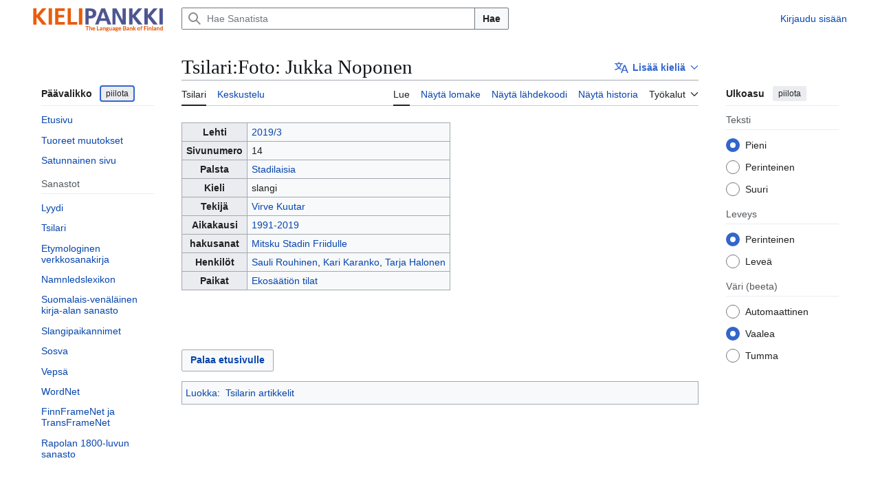

--- FILE ---
content_type: text/html; charset=UTF-8
request_url: https://sanat.csc.fi/wiki/Tsilari:Foto:_Jukka_Noponen
body_size: 40193
content:
<!DOCTYPE html>
<html class="client-nojs vector-feature-language-in-header-enabled vector-feature-language-in-main-page-header-disabled vector-feature-page-tools-pinned-disabled vector-feature-toc-pinned-clientpref-1 vector-feature-main-menu-pinned-disabled vector-feature-limited-width-clientpref-1 vector-feature-limited-width-content-enabled vector-feature-custom-font-size-clientpref-0 vector-feature-appearance-pinned-clientpref-1 vector-feature-night-mode-enabled skin-theme-clientpref-day vector-sticky-header-enabled vector-toc-not-available" lang="fi" dir="ltr">
<head>
<meta charset="UTF-8">
<title>Tsilari:Foto: Jukka Noponen – Sanat</title>
<script>(function(){var className="client-js vector-feature-language-in-header-enabled vector-feature-language-in-main-page-header-disabled vector-feature-page-tools-pinned-disabled vector-feature-toc-pinned-clientpref-1 vector-feature-main-menu-pinned-disabled vector-feature-limited-width-clientpref-1 vector-feature-limited-width-content-enabled vector-feature-custom-font-size-clientpref-0 vector-feature-appearance-pinned-clientpref-1 vector-feature-night-mode-enabled skin-theme-clientpref-day vector-sticky-header-enabled vector-toc-not-available";var cookie=document.cookie.match(/(?:^|; )sanatdbmwclientpreferences=([^;]+)/);if(cookie){cookie[1].split('%2C').forEach(function(pref){className=className.replace(new RegExp('(^| )'+pref.replace(/-clientpref-\w+$|[^\w-]+/g,'')+'-clientpref-\\w+( |$)'),'$1'+pref+'$2');});}document.documentElement.className=className;}());RLCONF={"wgBreakFrames":false,"wgSeparatorTransformTable":[",\t."," \t,"],"wgDigitTransformTable":["",""],"wgDefaultDateFormat":"fi normal","wgMonthNames":["","tammikuu","helmikuu","maaliskuu","huhtikuu","toukokuu","kesäkuu","heinäkuu","elokuu","syyskuu","lokakuu","marraskuu","joulukuu"],"wgRequestId":"aWwHkEtE11K7OyxCKZ3UtgAAAwc","wgCanonicalNamespace":"Tsilari","wgCanonicalSpecialPageName":false,"wgNamespaceNumber":1226,"wgPageName":"Tsilari:Foto:_Jukka_Noponen","wgTitle":"Foto: Jukka Noponen","wgCurRevisionId":1980508,"wgRevisionId":1980508,"wgArticleId":1142145,"wgIsArticle":true,"wgIsRedirect":false,"wgAction":"view","wgUserName":null,"wgUserGroups":["*"],"wgCategories":["Tsilarin artikkelit"],"wgPageViewLanguage":"fi","wgPageContentLanguage":"fi","wgPageContentModel":"wikitext","wgRelevantPageName":"Tsilari:Foto:_Jukka_Noponen","wgRelevantArticleId":1142145,"wgIsProbablyEditable":false,"wgRelevantPageIsProbablyEditable":false,"wgRestrictionEdit":[],"wgRestrictionMove":[],"wgPageFormsTargetName":null,"wgPageFormsAutocompleteValues":[],"wgPageFormsAutocompleteOnAllChars":false,"wgPageFormsFieldProperties":[],"wgPageFormsCargoFields":[],"wgPageFormsDependentFields":[],"wgPageFormsCalendarValues":[],"wgPageFormsCalendarParams":[],"wgPageFormsCalendarHTML":null,"wgPageFormsGridValues":[],"wgPageFormsGridParams":[],"wgPageFormsContLangYes":null,"wgPageFormsContLangNo":null,"wgPageFormsContLangMonths":[],"wgPageFormsHeightForMinimizingInstances":800,"wgPageFormsDelayReload":false,"wgPageFormsShowOnSelect":[],"wgPageFormsScriptPath":"/w/extensions/PageForms","edgValues":[],"wgPageFormsEDSettings":null,"wgAmericanDates":false,"VEForAllToolbarNormal":[{"header":"visualeditor-toolbar-paragraph-format","title":"visualeditor-toolbar-format-tooltip","type":"menu","include":{"group":"format"},"promote":["paragraph"],"demote":["preformatted","blockquote"]},{"header":"visualeditor-toolbar-text-style","title":"visualeditor-toolbar-style-tooltip","include":["bold","italic","moreTextStyle"]},{"include":["link"]},{"header":"visualeditor-toolbar-structure","title":"visualeditor-toolbar-structure","type":"list","icon":"listBullet","include":{"group":"structure"},"demote":["outdent","indent"]},{"header":"visualeditor-toolbar-insert","title":"visualeditor-toolbar-insert","type":"list","icon":"add","label":"","include":["insertTable","specialCharacter","warningblock","preformatted","infoblock","ideablock","dontblock","pinblock"]}],"VEForAllToolbarWide":[{"header":"visualeditor-toolbar-paragraph-format","title":"visualeditor-toolbar-format-tooltip","type":"menu","include":{"group":"format"},"promote":["paragraph"],"demote":["preformatted","blockquote"]},{"header":"visualeditor-toolbar-text-style","title":"visualeditor-toolbar-style-tooltip","include":["bold","italic","moreTextStyle"]},{"include":["link"]},{"header":"visualeditor-toolbar-structure","title":"visualeditor-toolbar-structure","type":"list","icon":"listBullet","include":{"group":"structure"},"demote":["outdent","indent"]},{"header":"visualeditor-toolbar-insert","title":"visualeditor-toolbar-insert","type":"list","icon":"add","label":"","include":["media","insertTable","specialCharacter","warningblock","preformatted","infoblock","ideablock","dontblock","pinblock"]}],"wgULSAcceptLanguageList":[],"wgVisualEditor":{"pageLanguageCode":"fi","pageLanguageDir":"ltr","pageVariantFallbacks":"fi"},"wgULSPosition":"interlanguage","wgULSisCompactLinksEnabled":false,"wgVector2022LanguageInHeader":true,"wgULSisLanguageSelectorEmpty":false,"wgEditSubmitButtonLabelPublish":false};
RLSTATE={"site.styles":"ready","user.styles":"ready","user":"ready","user.options":"loading","skins.vector.search.codex.styles":"ready","skins.vector.styles":"ready","skins.vector.icons":"ready","mediawiki.ui.button":"ready","ext.uls.interlanguage":"ready","ext.visualEditor.desktopArticleTarget.noscript":"ready","ext.lud.styles":"ready"};RLPAGEMODULES=["oojs-ui.styles.icons-movement","ext.smw.styles","site","mediawiki.page.ready","skins.vector.js","ext.veforall.core.desktop","ext.uls.interface","ext.visualEditor.desktopArticleTarget.init","ext.visualEditor.targetLoader","ext.smw.purge"];</script>
<script>(RLQ=window.RLQ||[]).push(function(){mw.loader.impl(function(){return["user.options@12s5i",function($,jQuery,require,module){mw.user.tokens.set({"patrolToken":"+\\","watchToken":"+\\","csrfToken":"+\\"});
}];});});</script>
<link rel="stylesheet" href="/w/load.php?lang=fi&amp;modules=ext.lud.styles%7Cext.uls.interlanguage%7Cext.visualEditor.desktopArticleTarget.noscript%7Cmediawiki.ui.button%7Cskins.vector.icons%2Cstyles%7Cskins.vector.search.codex.styles&amp;only=styles&amp;skin=vector-2022">
<script async="" src="/w/load.php?lang=fi&amp;modules=startup&amp;only=scripts&amp;raw=1&amp;skin=vector-2022"></script>
<meta name="ResourceLoaderDynamicStyles" content="">
<link rel="stylesheet" href="/w/load.php?lang=fi&amp;modules=site.styles&amp;only=styles&amp;skin=vector-2022">
<meta name="generator" content="MediaWiki 1.44.3">
<meta name="robots" content="max-image-preview:standard">
<meta name="format-detection" content="telephone=no">
<meta name="viewport" content="width=device-width, initial-scale=1.0, user-scalable=yes, minimum-scale=0.25, maximum-scale=5.0">
<link rel="alternate" type="application/rdf+xml" title="Tsilari:Foto: Jukka Noponen" href="/w/index.php?title=Toiminnot:RDF-vienti&amp;xmlmime=rdf">
<link rel="search" type="application/opensearchdescription+xml" href="/w/rest.php/v1/search" title="Sanat (fi)">
<link rel="EditURI" type="application/rsd+xml" href="https://sanat.csc.fi/w/api.php?action=rsd">
<link rel="alternate" type="application/atom+xml" title="Sanat-Atom-syöte" href="/w/index.php?title=Toiminnot:Tuoreet_muutokset&amp;feed=atom">
</head>
<body class="skin--responsive skin-vector skin-vector-search-vue mediawiki ltr sitedir-ltr mw-hide-empty-elt ns-1226 ns-subject page-Tsilari_Foto_Jukka_Noponen rootpage-Tsilari_Foto_Jukka_Noponen skin-vector-2022 action-view"><a class="mw-jump-link" href="#bodyContent">Siirry sisältöön</a>
<div class="vector-header-container">
	<header class="vector-header mw-header vector-feature-custom-font-size-clientpref--excluded">
		<div class="vector-header-start">
			<nav class="vector-main-menu-landmark" aria-label="Sivusto">
				
<div id="vector-main-menu-dropdown" class="vector-dropdown vector-main-menu-dropdown vector-button-flush-left vector-button-flush-right"  title="Päävalikko" >
	<input type="checkbox" id="vector-main-menu-dropdown-checkbox" role="button" aria-haspopup="true" data-event-name="ui.dropdown-vector-main-menu-dropdown" class="vector-dropdown-checkbox "  aria-label="Päävalikko"  >
	<label id="vector-main-menu-dropdown-label" for="vector-main-menu-dropdown-checkbox" class="vector-dropdown-label cdx-button cdx-button--fake-button cdx-button--fake-button--enabled cdx-button--weight-quiet cdx-button--icon-only " aria-hidden="true"  ><span class="vector-icon mw-ui-icon-menu mw-ui-icon-wikimedia-menu"></span>

<span class="vector-dropdown-label-text">Päävalikko</span>
	</label>
	<div class="vector-dropdown-content">


				<div id="vector-main-menu-unpinned-container" class="vector-unpinned-container">
		
<div id="vector-main-menu" class="vector-main-menu vector-pinnable-element">
	<div
	class="vector-pinnable-header vector-main-menu-pinnable-header vector-pinnable-header-unpinned"
	data-feature-name="main-menu-pinned"
	data-pinnable-element-id="vector-main-menu"
	data-pinned-container-id="vector-main-menu-pinned-container"
	data-unpinned-container-id="vector-main-menu-unpinned-container"
>
	<div class="vector-pinnable-header-label">Päävalikko</div>
	<button class="vector-pinnable-header-toggle-button vector-pinnable-header-pin-button" data-event-name="pinnable-header.vector-main-menu.pin">siirrä sivupalkkiin</button>
	<button class="vector-pinnable-header-toggle-button vector-pinnable-header-unpin-button" data-event-name="pinnable-header.vector-main-menu.unpin">piilota</button>
</div>

	
<div id="p-navigation" class="vector-menu mw-portlet mw-portlet-navigation"  >
	<div class="vector-menu-heading">
		Valikko
	</div>
	<div class="vector-menu-content">
		
		<ul class="vector-menu-content-list">
			
			<li id="n-mainpage-description" class="mw-list-item"><a href="/" title="Siirry etusivulle [z]" accesskey="z"><span>Etusivu</span></a></li><li id="n-recentchanges" class="mw-list-item"><a href="/wiki/Toiminnot:Tuoreet_muutokset" title="Luettelo tuoreista muutoksista [r]" accesskey="r"><span>Tuoreet muutokset</span></a></li><li id="n-randompage" class="mw-list-item"><a href="/wiki/Toiminnot:Satunnainen_sivu" title="Avaa satunnainen sivu [x]" accesskey="x"><span>Satunnainen sivu</span></a></li>
		</ul>
		
	</div>
</div>

	
	
<div id="p-Sanastot" class="vector-menu mw-portlet mw-portlet-Sanastot"  >
	<div class="vector-menu-heading">
		Sanastot
	</div>
	<div class="vector-menu-content">
		
		<ul class="vector-menu-content-list">
			
			<li id="n-sanat-sidebar-lud" class="mw-list-item"><a href="/wiki/L%C3%BC%C3%BCdi"><span>Lyydi</span></a></li><li id="n-sanat-sidebar-tsilari" class="mw-list-item"><a href="/wiki/Tsilari"><span>Tsilari</span></a></li><li id="n-sanat-sidebar-etymologia" class="mw-list-item"><a href="/wiki/Etymologiawiki"><span>Etymologinen verkkosanakirja</span></a></li><li id="n-sanat-sidebar-namnledslexikon" class="mw-list-item"><a href="/wiki/Namnledslexikon"><span>Namnledslexikon</span></a></li><li id="n-sanat-sidebar-kirjasanasto" class="mw-list-item"><a href="/wiki/Suomalais-ven%C3%A4l%C3%A4inen_kirja-alan_sanasto"><span>Suomalais-venäläinen kirja-alan sanasto</span></a></li><li id="n-sanat-sidebar-slangipaikannimet" class="mw-list-item"><a href="/wiki/Slangipaikannimet"><span>Slangipaikannimet</span></a></li><li id="n-sanat-sidebar-sosva" class="mw-list-item"><a href="/wiki/Sosva"><span>Sosva</span></a></li><li id="n-sanat-sidebar-vepsä" class="mw-list-item"><a href="/wiki/Veps%C3%A4"><span>Vepsä</span></a></li><li id="n-sanat-sidebar-wordnet" class="mw-list-item"><a href="/wiki/Toiminnot:WordNet"><span>WordNet</span></a></li><li id="n-sanat-sidebar-finnframenet" class="mw-list-item"><a href="/wiki/FinnFrameNet"><span>FinnFrameNet ja TransFrameNet</span></a></li><li id="n-sanat-sidebar-rapola" class="mw-list-item"><a href="/wiki/Rapolan_1800-sanasto"><span>Rapolan 1800-luvun sanasto</span></a></li>
		</ul>
		
	</div>
</div>

</div>

				</div>

	</div>
</div>

		</nav>
			
<a href="/" class="mw-logo">
	<span class="mw-logo-container skin-invert">
		<img class="mw-logo-wordmark" alt="Sanat" src="/KIELIPANKKI_logotxt_SU_EN.png" style="width: 12.25em; height: 2.375em;">
	</span>
</a>

		</div>
		<div class="vector-header-end">
			
<div id="p-search" role="search" class="vector-search-box-vue  vector-search-box-collapses vector-search-box-show-thumbnail vector-search-box-auto-expand-width vector-search-box">
	<a href="/wiki/Toiminnot:Haku" class="cdx-button cdx-button--fake-button cdx-button--fake-button--enabled cdx-button--weight-quiet cdx-button--icon-only search-toggle" title="Hae Sanatista [f]" accesskey="f"><span class="vector-icon mw-ui-icon-search mw-ui-icon-wikimedia-search"></span>

<span>Haku</span>
	</a>
	<div class="vector-typeahead-search-container">
		<div class="cdx-typeahead-search cdx-typeahead-search--show-thumbnail cdx-typeahead-search--auto-expand-width">
			<form action="/w/index.php" id="searchform" class="cdx-search-input cdx-search-input--has-end-button">
				<div id="simpleSearch" class="cdx-search-input__input-wrapper"  data-search-loc="header-moved">
					<div class="cdx-text-input cdx-text-input--has-start-icon">
						<input
							class="cdx-text-input__input"
							 type="search" name="search" placeholder="Hae Sanatista" aria-label="Hae Sanatista" autocapitalize="sentences" spellcheck="false" title="Hae Sanatista [f]" accesskey="f" id="searchInput"
							>
						<span class="cdx-text-input__icon cdx-text-input__start-icon"></span>
					</div>
					<input type="hidden" name="title" value="Toiminnot:Haku">
				</div>
				<button class="cdx-button cdx-search-input__end-button">Hae</button>
			</form>
		</div>
	</div>
</div>

			<nav class="vector-user-links vector-user-links-wide" aria-label="Henkilökohtaiset työkalut">
	<div class="vector-user-links-main">
	
<div id="p-vector-user-menu-preferences" class="vector-menu mw-portlet emptyPortlet"  >
	<div class="vector-menu-content">
		
		<ul class="vector-menu-content-list">
			
			
		</ul>
		
	</div>
</div>

	
<div id="p-vector-user-menu-userpage" class="vector-menu mw-portlet emptyPortlet"  >
	<div class="vector-menu-content">
		
		<ul class="vector-menu-content-list">
			
			
		</ul>
		
	</div>
</div>

	<nav class="vector-appearance-landmark" aria-label="Ulkoasu">
		
<div id="vector-appearance-dropdown" class="vector-dropdown "  title="Muuta sivun kirjainkokoa, leveyttä ja väriä" >
	<input type="checkbox" id="vector-appearance-dropdown-checkbox" role="button" aria-haspopup="true" data-event-name="ui.dropdown-vector-appearance-dropdown" class="vector-dropdown-checkbox "  aria-label="Ulkoasu"  >
	<label id="vector-appearance-dropdown-label" for="vector-appearance-dropdown-checkbox" class="vector-dropdown-label cdx-button cdx-button--fake-button cdx-button--fake-button--enabled cdx-button--weight-quiet cdx-button--icon-only " aria-hidden="true"  ><span class="vector-icon mw-ui-icon-appearance mw-ui-icon-wikimedia-appearance"></span>

<span class="vector-dropdown-label-text">Ulkoasu</span>
	</label>
	<div class="vector-dropdown-content">


			<div id="vector-appearance-unpinned-container" class="vector-unpinned-container">
				
			</div>
		
	</div>
</div>

	</nav>
	
<div id="p-vector-user-menu-notifications" class="vector-menu mw-portlet emptyPortlet"  >
	<div class="vector-menu-content">
		
		<ul class="vector-menu-content-list">
			
			
		</ul>
		
	</div>
</div>

	
<div id="p-vector-user-menu-overflow" class="vector-menu mw-portlet"  >
	<div class="vector-menu-content">
		
		<ul class="vector-menu-content-list">
			<li id="pt-login-2" class="user-links-collapsible-item mw-list-item user-links-collapsible-item"><a data-mw="interface" href="/w/index.php?title=Toiminnot:Kirjaudu_sis%C3%A4%C3%A4n&amp;returnto=Tsilari%3AFoto%3A+Jukka+Noponen" title="On suositeltavaa kirjautua sisään. Se ei kuitenkaan ole pakollista. [o]" accesskey="o" class=""><span>Kirjaudu sisään</span></a>
</li>

			
		</ul>
		
	</div>
</div>

	</div>
	
<div id="vector-user-links-dropdown" class="vector-dropdown vector-user-menu vector-button-flush-right vector-user-menu-logged-out user-links-collapsible-item"  title="Lisää valintoja" >
	<input type="checkbox" id="vector-user-links-dropdown-checkbox" role="button" aria-haspopup="true" data-event-name="ui.dropdown-vector-user-links-dropdown" class="vector-dropdown-checkbox "  aria-label="Henkilökohtaiset työkalut"  >
	<label id="vector-user-links-dropdown-label" for="vector-user-links-dropdown-checkbox" class="vector-dropdown-label cdx-button cdx-button--fake-button cdx-button--fake-button--enabled cdx-button--weight-quiet cdx-button--icon-only " aria-hidden="true"  ><span class="vector-icon mw-ui-icon-ellipsis mw-ui-icon-wikimedia-ellipsis"></span>

<span class="vector-dropdown-label-text">Henkilökohtaiset työkalut</span>
	</label>
	<div class="vector-dropdown-content">


		
<div id="p-personal" class="vector-menu mw-portlet mw-portlet-personal user-links-collapsible-item"  title="Käyttäjävalikko" >
	<div class="vector-menu-content">
		
		<ul class="vector-menu-content-list">
			
			<li id="pt-login" class="user-links-collapsible-item mw-list-item"><a href="/w/index.php?title=Toiminnot:Kirjaudu_sis%C3%A4%C3%A4n&amp;returnto=Tsilari%3AFoto%3A+Jukka+Noponen" title="On suositeltavaa kirjautua sisään. Se ei kuitenkaan ole pakollista. [o]" accesskey="o"><span class="vector-icon mw-ui-icon-logIn mw-ui-icon-wikimedia-logIn"></span> <span>Kirjaudu sisään</span></a></li>
		</ul>
		
	</div>
</div>

	
	</div>
</div>

</nav>

		</div>
	</header>
</div>
<div class="mw-page-container">
	<div class="mw-page-container-inner">
		<div class="vector-sitenotice-container">
			<div id="siteNotice"></div>
		</div>
		<div class="vector-column-start">
			<div class="vector-main-menu-container">
		<div id="mw-navigation">
			<nav id="mw-panel" class="vector-main-menu-landmark" aria-label="Sivusto">
				<div id="vector-main-menu-pinned-container" class="vector-pinned-container">
				
				</div>
		</nav>
		</div>
	</div>
</div>
		<div class="mw-content-container">
			<main id="content" class="mw-body">
				<header class="mw-body-header vector-page-titlebar vector-feature-custom-font-size-clientpref--excluded">
					<h1 id="firstHeading" class="firstHeading mw-first-heading"><span class="mw-page-title-namespace">Tsilari</span><span class="mw-page-title-separator">:</span><span class="mw-page-title-main">Foto: Jukka Noponen</span></h1>
							
<div id="p-lang-btn" class="vector-dropdown mw-portlet mw-portlet-lang"  >
	<input type="checkbox" id="p-lang-btn-checkbox" role="button" aria-haspopup="true" data-event-name="ui.dropdown-p-lang-btn" class="vector-dropdown-checkbox mw-interlanguage-selector" aria-label="Tämä artikkeli on saatavilla vain tällä kielellä. Lisää artikkeli muille kielille"   >
	<label id="p-lang-btn-label" for="p-lang-btn-checkbox" class="vector-dropdown-label cdx-button cdx-button--fake-button cdx-button--fake-button--enabled cdx-button--weight-quiet cdx-button--action-progressive mw-portlet-lang-heading-0" aria-hidden="true"  ><span class="vector-icon mw-ui-icon-language-progressive mw-ui-icon-wikimedia-language-progressive"></span>

<span class="vector-dropdown-label-text">Lisää kieliä</span>
	</label>
	<div class="vector-dropdown-content">

		<div class="vector-menu-content">
			
			<ul class="vector-menu-content-list">
				
				
			</ul>
			<div class="after-portlet after-portlet-lang"><span class="uls-after-portlet-link"></span></div>
		</div>

	</div>
</div>
</header>
				<div class="vector-page-toolbar vector-feature-custom-font-size-clientpref--excluded">
					<div class="vector-page-toolbar-container">
						<div id="left-navigation">
							<nav aria-label="Nimiavaruudet">
								
<div id="p-associated-pages" class="vector-menu vector-menu-tabs mw-portlet mw-portlet-associated-pages"  >
	<div class="vector-menu-content">
		
		<ul class="vector-menu-content-list">
			
			<li id="ca-nstab-tsilari" class="selected vector-tab-noicon mw-list-item"><a href="/wiki/Tsilari:Foto:_Jukka_Noponen" title="Tarkastele aihesivua [c]" accesskey="c"><span>Tsilari</span></a></li><li id="ca-talk" class="new vector-tab-noicon mw-list-item"><a href="/w/index.php?title=Tsilari_talk:Foto:_Jukka_Noponen&amp;action=edit&amp;redlink=1" rel="discussion" class="new" title="Keskustele sisällöstä (sivua ei ole) [t]" accesskey="t"><span>Keskustelu</span></a></li>
		</ul>
		
	</div>
</div>

								
<div id="vector-variants-dropdown" class="vector-dropdown emptyPortlet"  >
	<input type="checkbox" id="vector-variants-dropdown-checkbox" role="button" aria-haspopup="true" data-event-name="ui.dropdown-vector-variants-dropdown" class="vector-dropdown-checkbox " aria-label="Valitse kieliversio"   >
	<label id="vector-variants-dropdown-label" for="vector-variants-dropdown-checkbox" class="vector-dropdown-label cdx-button cdx-button--fake-button cdx-button--fake-button--enabled cdx-button--weight-quiet" aria-hidden="true"  ><span class="vector-dropdown-label-text">suomi</span>
	</label>
	<div class="vector-dropdown-content">


					
<div id="p-variants" class="vector-menu mw-portlet mw-portlet-variants emptyPortlet"  >
	<div class="vector-menu-content">
		
		<ul class="vector-menu-content-list">
			
			
		</ul>
		
	</div>
</div>

				
	</div>
</div>

							</nav>
						</div>
						<div id="right-navigation" class="vector-collapsible">
							<nav aria-label="Näkymät">
								
<div id="p-views" class="vector-menu vector-menu-tabs mw-portlet mw-portlet-views"  >
	<div class="vector-menu-content">
		
		<ul class="vector-menu-content-list">
			
			<li id="ca-view" class="selected vector-tab-noicon mw-list-item"><a href="/wiki/Tsilari:Foto:_Jukka_Noponen"><span>Lue</span></a></li><li id="ca-formedit" class="vector-tab-noicon mw-list-item"><a href="/w/index.php?title=Tsilari:Foto:_Jukka_Noponen&amp;action=formedit" title="Muokkaa tätä sivua lomakkeella [&amp;]" accesskey="&amp;"><span>Näytä lomake</span></a></li><li id="ca-viewsource" class="vector-tab-noicon mw-list-item"><a href="/w/index.php?title=Tsilari:Foto:_Jukka_Noponen&amp;action=edit" title="Tämä sivu on suojattu muutoksilta.&#10;Voit katsella sivun lähteenä olevaa wikitekstiä. [e]" accesskey="e"><span>Näytä lähdekoodi</span></a></li><li id="ca-history" class="vector-tab-noicon mw-list-item"><a href="/w/index.php?title=Tsilari:Foto:_Jukka_Noponen&amp;action=history" title="Sivun aikaisemmat versiot [h]" accesskey="h"><span>Näytä historia</span></a></li>
		</ul>
		
	</div>
</div>

							</nav>
				
							<nav class="vector-page-tools-landmark" aria-label="Sivutyökalut">
								
<div id="vector-page-tools-dropdown" class="vector-dropdown vector-page-tools-dropdown"  >
	<input type="checkbox" id="vector-page-tools-dropdown-checkbox" role="button" aria-haspopup="true" data-event-name="ui.dropdown-vector-page-tools-dropdown" class="vector-dropdown-checkbox "  aria-label="Työkalut"  >
	<label id="vector-page-tools-dropdown-label" for="vector-page-tools-dropdown-checkbox" class="vector-dropdown-label cdx-button cdx-button--fake-button cdx-button--fake-button--enabled cdx-button--weight-quiet" aria-hidden="true"  ><span class="vector-dropdown-label-text">Työkalut</span>
	</label>
	<div class="vector-dropdown-content">


									<div id="vector-page-tools-unpinned-container" class="vector-unpinned-container">
						
<div id="vector-page-tools" class="vector-page-tools vector-pinnable-element">
	<div
	class="vector-pinnable-header vector-page-tools-pinnable-header vector-pinnable-header-unpinned"
	data-feature-name="page-tools-pinned"
	data-pinnable-element-id="vector-page-tools"
	data-pinned-container-id="vector-page-tools-pinned-container"
	data-unpinned-container-id="vector-page-tools-unpinned-container"
>
	<div class="vector-pinnable-header-label">Työkalut</div>
	<button class="vector-pinnable-header-toggle-button vector-pinnable-header-pin-button" data-event-name="pinnable-header.vector-page-tools.pin">siirrä sivupalkkiin</button>
	<button class="vector-pinnable-header-toggle-button vector-pinnable-header-unpin-button" data-event-name="pinnable-header.vector-page-tools.unpin">piilota</button>
</div>

	
<div id="p-cactions" class="vector-menu mw-portlet mw-portlet-cactions vector-has-collapsible-items"  title="Lisää valintoja" >
	<div class="vector-menu-heading">
		Toiminnot
	</div>
	<div class="vector-menu-content">
		
		<ul class="vector-menu-content-list">
			
			<li id="ca-more-view" class="selected vector-more-collapsible-item mw-list-item"><a href="/wiki/Tsilari:Foto:_Jukka_Noponen"><span>Lue</span></a></li><li id="ca-more-formedit" class="vector-more-collapsible-item mw-list-item"><a href="/w/index.php?title=Tsilari:Foto:_Jukka_Noponen&amp;action=formedit"><span>Näytä lomake</span></a></li><li id="ca-more-viewsource" class="vector-more-collapsible-item mw-list-item"><a href="/w/index.php?title=Tsilari:Foto:_Jukka_Noponen&amp;action=edit"><span>Näytä lähdekoodi</span></a></li><li id="ca-more-history" class="vector-more-collapsible-item mw-list-item"><a href="/w/index.php?title=Tsilari:Foto:_Jukka_Noponen&amp;action=history"><span>Näytä historia</span></a></li><li id="ca-purge" class="is-disabled mw-list-item"><a href="/w/index.php?title=Tsilari:Foto:_Jukka_Noponen&amp;action=purge"><span>Päivitä</span></a></li>
		</ul>
		
	</div>
</div>

<div id="p-tb" class="vector-menu mw-portlet mw-portlet-tb"  >
	<div class="vector-menu-heading">
		Yleinen
	</div>
	<div class="vector-menu-content">
		
		<ul class="vector-menu-content-list">
			
			<li id="t-whatlinkshere" class="mw-list-item"><a href="/wiki/Toiminnot:T%C3%A4nne_viittaavat_sivut/Tsilari:Foto:_Jukka_Noponen" title="Lista sivuista, jotka viittaavat tänne [j]" accesskey="j"><span>Tänne viittaavat sivut</span></a></li><li id="t-recentchangeslinked" class="mw-list-item"><a href="/wiki/Toiminnot:Linkitetyt_muutokset/Tsilari:Foto:_Jukka_Noponen" rel="nofollow" title="Viimeisimmät muokkaukset sivuissa, joille viitataan tältä sivulta [k]" accesskey="k"><span>Linkitettyjen sivujen muutokset</span></a></li><li id="t-print" class="mw-list-item"><a href="javascript:print();" rel="alternate" title="Tulostettava versio [p]" accesskey="p"><span>Tulostettava versio</span></a></li><li id="t-permalink" class="mw-list-item"><a href="/w/index.php?title=Tsilari:Foto:_Jukka_Noponen&amp;oldid=1980508" title="Ikilinkki tämän sivun tähän versioon"><span>Ikilinkki</span></a></li><li id="t-info" class="mw-list-item"><a href="/w/index.php?title=Tsilari:Foto:_Jukka_Noponen&amp;action=info" title="Enemmän tietoa tästä sivusta"><span>Sivun tiedot</span></a></li><li id="t-smwbrowselink" class="mw-list-item"><a href="/wiki/Toiminnot:Selaa/:Tsilari:Foto:-5FJukka-5FNoponen" rel="search"><span>Sivun ominaisuudet</span></a></li>
		</ul>
		
	</div>
</div>

</div>

									</div>
				
	</div>
</div>

							</nav>
						</div>
					</div>
				</div>
				<div class="vector-column-end vector-feature-custom-font-size-clientpref--excluded">
					<div class="vector-sticky-pinned-container">
						<nav class="vector-page-tools-landmark" aria-label="Sivutyökalut">
							<div id="vector-page-tools-pinned-container" class="vector-pinned-container">
				
							</div>
		</nav>
						<nav class="vector-appearance-landmark" aria-label="Ulkoasu">
							<div id="vector-appearance-pinned-container" class="vector-pinned-container">
				<div id="vector-appearance" class="vector-appearance vector-pinnable-element">
	<div
	class="vector-pinnable-header vector-appearance-pinnable-header vector-pinnable-header-pinned"
	data-feature-name="appearance-pinned"
	data-pinnable-element-id="vector-appearance"
	data-pinned-container-id="vector-appearance-pinned-container"
	data-unpinned-container-id="vector-appearance-unpinned-container"
>
	<div class="vector-pinnable-header-label">Ulkoasu</div>
	<button class="vector-pinnable-header-toggle-button vector-pinnable-header-pin-button" data-event-name="pinnable-header.vector-appearance.pin">siirrä sivupalkkiin</button>
	<button class="vector-pinnable-header-toggle-button vector-pinnable-header-unpin-button" data-event-name="pinnable-header.vector-appearance.unpin">piilota</button>
</div>


</div>

							</div>
		</nav>
					</div>
				</div>
				<div id="bodyContent" class="vector-body" aria-labelledby="firstHeading" data-mw-ve-target-container>
					<div class="vector-body-before-content">
							<div class="mw-indicators">
		</div>

						<div id="siteSub" class="noprint">Sanatista</div>
					</div>
					<div id="contentSub"><div id="mw-content-subtitle"></div></div>
					
					
					<div id="mw-content-text" class="mw-body-content"><div class="mw-content-ltr mw-parser-output" lang="fi" dir="ltr"><table class="wikitable plainlinks">
<tbody><tr>
<th>Lehti
</th>
<td><a href="/wiki/Tsilari:2019/3" title="Tsilari:2019/3">2019/3</a>
</td></tr>
<tr>
<th>Sivunumero
</th>
<td>14
</td></tr>
<tr>
<th>Palsta
</th>
<td><a rel="nofollow" class="external text" href="https://sanat.csc.fi/w/index.php?title=Toiminnot:SearchByProperty/Tsilari:On_palstalla&amp;value=Stadilaisia">Stadilaisia</a>
</td></tr>
<tr>
<th>Kieli
</th>
<td>slangi
</td></tr>
<tr>
<th>Tekijä
</th>
<td><a rel="nofollow" class="external text" href="https://sanat.csc.fi/w/index.php?title=Toiminnot:SearchByProperty/Tsilari:Kirjoittaja&amp;value=Virve+Kuutar">Virve Kuutar</a>
</td></tr>
<tr>
<th>Aikakausi
</th>
<td><a rel="nofollow" class="external text" href="https://sanat.csc.fi/w/index.php?title=Toiminnot:SearchByProperty/Tsilari:Aikakausi&amp;value=1991-2019">1991-2019</a>
</td></tr>
<tr>
<th>hakusanat
</th>
<td><a rel="nofollow" class="external text" href="https://sanat.csc.fi/w/index.php?title=Toiminnot:SearchByProperty/Tsilari:Hakusana&amp;value=Mitsku+Stadin+Friidulle">Mitsku Stadin Friidulle</a>
</td></tr>
<tr>
<th>Henkilöt
</th>
<td><a rel="nofollow" class="external text" href="https://sanat.csc.fi/w/index.php?title=Toiminnot:SearchByProperty/Tsilari:K%C3%A4sittelee_henkil%C3%B6%C3%A4&amp;value=Sauli+Rouhinen">Sauli Rouhinen</a>, <a rel="nofollow" class="external text" href="https://sanat.csc.fi/w/index.php?title=Toiminnot:SearchByProperty/Tsilari:K%C3%A4sittelee_henkil%C3%B6%C3%A4&amp;value=Kari+Karanko">Kari Karanko</a>, <a rel="nofollow" class="external text" href="https://sanat.csc.fi/w/index.php?title=Toiminnot:SearchByProperty/Tsilari:K%C3%A4sittelee_henkil%C3%B6%C3%A4&amp;value=Tarja+Halonen">Tarja Halonen</a>
</td></tr>
<tr>
<th>Paikat
</th>
<td><a rel="nofollow" class="external text" href="https://sanat.csc.fi/w/index.php?title=Toiminnot:SearchByProperty/Tsilari:K%C3%A4sittelee_paikkaa&amp;value=Ekos%C3%A4%C3%A4ti%C3%B6n+tilat">Ekosäätiön tilat</a>
</td></tr></tbody></table>
<p><br />
</p><p><br />
</p><p><span class="mw-ui-button"><a href="/wiki/Tsilari" title="Tsilari">Palaa etusivulle</a></span>
</p>
<!-- 
NewPP limit report
Cached time: 20260117220505
Cache expiry: 86400
Reduced expiry: false
Complications: []
[SMW] In‐text annotation parser time: 0.003 seconds
CPU time usage: 0.044 seconds
Real time usage: 0.100 seconds
Preprocessor visited node count: 237/1000000
Post‐expand include size: 3785/2097152 bytes
Template argument size: 448/2097152 bytes
Highest expansion depth: 5/100
Expensive parser function count: 0/100
Unstrip recursion depth: 0/20
Unstrip post‐expand size: 64/5000000 bytes
-->
<!--
Transclusion expansion time report (%,ms,calls,template)
100.00%   42.788      1 Malline:Tsilari-artikkeli
100.00%   42.788      1 -total
-->

<!-- Saved in parser cache with key sanatdb:pcache:1142145:|%23|:idhash:canonical and timestamp 20260117220505 and revision id 1980508. Rendering was triggered because: page-view
 -->
</div>
<div class="printfooter" data-nosnippet="">Noudettu kohteesta ”<a dir="ltr" href="https://sanat.csc.fi/w/index.php?title=Tsilari:Foto:_Jukka_Noponen&amp;oldid=1980508">https://sanat.csc.fi/w/index.php?title=Tsilari:Foto:_Jukka_Noponen&amp;oldid=1980508</a>”</div></div>
					<div id="catlinks" class="catlinks" data-mw="interface"><div id="mw-normal-catlinks" class="mw-normal-catlinks"><a href="/wiki/Toiminnot:Luokat" title="Toiminnot:Luokat">Luokka</a>: <ul><li><a href="/wiki/Luokka:Tsilarin_artikkelit" title="Luokka:Tsilarin artikkelit">Tsilarin artikkelit</a></li></ul></div></div>
				</div>
			</main>
			
		</div>
		<div class="mw-footer-container">
			
<footer id="footer" class="mw-footer" >
	<ul id="footer-info">
	<li id="footer-info-lastmod"> Sivua on viimeksi muutettu 19. lokakuuta 2019 kello 09.16.</li>
</ul>

	<ul id="footer-places">
	<li id="footer-places-privacy"><a href="/wiki/Sanat:Tietosuojak%C3%A4yt%C3%A4nt%C3%B6">Tietosuojakäytäntö</a></li>
	<li id="footer-places-about"><a href="/wiki/Sanat:Tietoja">Tietoja Sanatista</a></li>
	<li id="footer-places-disclaimers"><a href="/wiki/Sanat:Vastuuvapaus">Vastuuvapaus</a></li>
</ul>

	<ul id="footer-icons" class="noprint">
	<li id="footer-poweredbyico"><a href="https://www.mediawiki.org/" class="cdx-button cdx-button--fake-button cdx-button--size-large cdx-button--fake-button--enabled"><picture><source media="(min-width: 500px)" srcset="/w/resources/assets/poweredby_mediawiki.svg" width="88" height="31"><img src="/w/resources/assets/mediawiki_compact.svg" alt="Powered by MediaWiki" lang="en" width="25" height="25" loading="lazy"></picture></a></li>
	<li id="footer-poweredbysmwico"><a href="https://www.semantic-mediawiki.org/wiki/Semantic_MediaWiki" class="cdx-button cdx-button--fake-button cdx-button--size-large cdx-button--fake-button--enabled"><img src="/w/extensions/SemanticMediaWiki/res/smw/assets/logo_footer.svg" alt="Powered by Semantic MediaWiki" class="smw-footer" width="88" height="31" loading="lazy"></a></li>
</ul>

</footer>

		</div>
	</div> 
</div> 
<div class="vector-header-container vector-sticky-header-container">
	<div id="vector-sticky-header" class="vector-sticky-header">
		<div class="vector-sticky-header-start">
			<div class="vector-sticky-header-icon-start vector-button-flush-left vector-button-flush-right" aria-hidden="true">
				<button class="cdx-button cdx-button--weight-quiet cdx-button--icon-only vector-sticky-header-search-toggle" tabindex="-1" data-event-name="ui.vector-sticky-search-form.icon"><span class="vector-icon mw-ui-icon-search mw-ui-icon-wikimedia-search"></span>

<span>Haku</span>
			</button>
		</div>
			
		<div role="search" class="vector-search-box-vue  vector-search-box-show-thumbnail vector-search-box">
			<div class="vector-typeahead-search-container">
				<div class="cdx-typeahead-search cdx-typeahead-search--show-thumbnail">
					<form action="/w/index.php" id="vector-sticky-search-form" class="cdx-search-input cdx-search-input--has-end-button">
						<div  class="cdx-search-input__input-wrapper"  data-search-loc="header-moved">
							<div class="cdx-text-input cdx-text-input--has-start-icon">
								<input
									class="cdx-text-input__input"
									
									type="search" name="search" placeholder="Hae Sanatista">
								<span class="cdx-text-input__icon cdx-text-input__start-icon"></span>
							</div>
							<input type="hidden" name="title" value="Toiminnot:Haku">
						</div>
						<button class="cdx-button cdx-search-input__end-button">Hae</button>
					</form>
				</div>
			</div>
		</div>
		<div class="vector-sticky-header-context-bar">
				<div class="vector-sticky-header-context-bar-primary" aria-hidden="true" ><span class="mw-page-title-namespace">Tsilari</span><span class="mw-page-title-separator">:</span><span class="mw-page-title-main">Foto: Jukka Noponen</span></div>
			</div>
		</div>
		<div class="vector-sticky-header-end" aria-hidden="true">
			<div class="vector-sticky-header-icons">
				<a href="#" class="cdx-button cdx-button--fake-button cdx-button--fake-button--enabled cdx-button--weight-quiet cdx-button--icon-only" id="ca-talk-sticky-header" tabindex="-1" data-event-name="talk-sticky-header"><span class="vector-icon mw-ui-icon-speechBubbles mw-ui-icon-wikimedia-speechBubbles"></span>

<span></span>
			</a>
			<a href="#" class="cdx-button cdx-button--fake-button cdx-button--fake-button--enabled cdx-button--weight-quiet cdx-button--icon-only" id="ca-subject-sticky-header" tabindex="-1" data-event-name="subject-sticky-header"><span class="vector-icon mw-ui-icon-article mw-ui-icon-wikimedia-article"></span>

<span></span>
			</a>
			<a href="#" class="cdx-button cdx-button--fake-button cdx-button--fake-button--enabled cdx-button--weight-quiet cdx-button--icon-only" id="ca-history-sticky-header" tabindex="-1" data-event-name="history-sticky-header"><span class="vector-icon mw-ui-icon-wikimedia-history mw-ui-icon-wikimedia-wikimedia-history"></span>

<span></span>
			</a>
			<a href="#" class="cdx-button cdx-button--fake-button cdx-button--fake-button--enabled cdx-button--weight-quiet cdx-button--icon-only mw-watchlink" id="ca-watchstar-sticky-header" tabindex="-1" data-event-name="watch-sticky-header"><span class="vector-icon mw-ui-icon-wikimedia-star mw-ui-icon-wikimedia-wikimedia-star"></span>

<span></span>
			</a>
			<a href="#" class="cdx-button cdx-button--fake-button cdx-button--fake-button--enabled cdx-button--weight-quiet cdx-button--icon-only" id="ca-edit-sticky-header" tabindex="-1" data-event-name="wikitext-edit-sticky-header"><span class="vector-icon mw-ui-icon-wikimedia-wikiText mw-ui-icon-wikimedia-wikimedia-wikiText"></span>

<span></span>
			</a>
			<a href="#" class="cdx-button cdx-button--fake-button cdx-button--fake-button--enabled cdx-button--weight-quiet cdx-button--icon-only" id="ca-ve-edit-sticky-header" tabindex="-1" data-event-name="ve-edit-sticky-header"><span class="vector-icon mw-ui-icon-wikimedia-edit mw-ui-icon-wikimedia-wikimedia-edit"></span>

<span></span>
			</a>
			<a href="#" class="cdx-button cdx-button--fake-button cdx-button--fake-button--enabled cdx-button--weight-quiet cdx-button--icon-only" id="ca-viewsource-sticky-header" tabindex="-1" data-event-name="ve-edit-protected-sticky-header"><span class="vector-icon mw-ui-icon-wikimedia-editLock mw-ui-icon-wikimedia-wikimedia-editLock"></span>

<span></span>
			</a>
		</div>
			<div class="vector-sticky-header-buttons">
				<button class="cdx-button cdx-button--weight-quiet mw-interlanguage-selector" id="p-lang-btn-sticky-header" tabindex="-1" data-event-name="ui.dropdown-p-lang-btn-sticky-header"><span class="vector-icon mw-ui-icon-wikimedia-language mw-ui-icon-wikimedia-wikimedia-language"></span>

<span>Lisää kieliä</span>
			</button>
			<a href="#" class="cdx-button cdx-button--fake-button cdx-button--fake-button--enabled cdx-button--weight-quiet cdx-button--action-progressive" id="ca-addsection-sticky-header" tabindex="-1" data-event-name="addsection-sticky-header"><span class="vector-icon mw-ui-icon-speechBubbleAdd-progressive mw-ui-icon-wikimedia-speechBubbleAdd-progressive"></span>

<span>Lisää aihe</span>
			</a>
		</div>
			<div class="vector-sticky-header-icon-end">
				<div class="vector-user-links">
				</div>
			</div>
		</div>
	</div>
</div>
<div class="mw-portlet mw-portlet-dock-bottom emptyPortlet" id="p-dock-bottom">
	<ul>
		
	</ul>
</div>
<script>(RLQ=window.RLQ||[]).push(function(){mw.log.warn("This page is using the deprecated ResourceLoader module \"mediawiki.ui.button\".\n[1.41] Please use Codex. See migration guidelines: https://www.mediawiki.org/wiki/Codex/Migrating_from_MediaWiki_UI");mw.config.set({"wgBackendResponseTime":527,"wgPageParseReport":{"smw":{"limitreport-intext-parsertime":0.003},"limitreport":{"cputime":"0.044","walltime":"0.100","ppvisitednodes":{"value":237,"limit":1000000},"postexpandincludesize":{"value":3785,"limit":2097152},"templateargumentsize":{"value":448,"limit":2097152},"expansiondepth":{"value":5,"limit":100},"expensivefunctioncount":{"value":0,"limit":100},"unstrip-depth":{"value":0,"limit":20},"unstrip-size":{"value":64,"limit":5000000},"timingprofile":["100.00%   42.788      1 Malline:Tsilari-artikkeli","100.00%   42.788      1 -total"]},"cachereport":{"timestamp":"20260117220505","ttl":86400,"transientcontent":false}}});});</script>
</body>
</html>

--- FILE ---
content_type: text/css; charset=utf-8
request_url: https://sanat.csc.fi/w/load.php?lang=fi&modules=site.styles&only=styles&skin=vector-2022
body_size: 1250
content:
.wordnet-desc{font-family:Georgia,serif;font-size:18px;font-style:italic;width:500px;margin:0.25em 0;padding:0.25em 40px;line-height:1.45;position:relative;color:#383838}.wordnet-desc:before{display:block;content:"\201C";font-size:80px;position:absolute;left:-20px;top:-20px;color:#7a7a7a;z-index:-1}.hidden-table{display:none}.unhidden-table{display:table}.hidden-arrow{display:none}.unhidden-arrow{display:table-cell}.rapola-navbox{float:left;border-style:double;padding-left:0.5em;padding-right:0.5em;margin-right:0.5em;background-color:oldlace;border-color:darkkhaki;font-family:"Trebuchet MS"}.rapola-navlink{color:maroon;letter-spacing:0.1em}.rapola-dictionarytable{background-color:white;font-family:Georgia}.rapola-dictionarytable th{border-bottom:2px solid black;text-align:left}.rapola-dictionarytable tr:hover{background-color:beige}.rapola-dictionarytable-link{color:black}.rapola-dictionarytable-subrow tr:nth-child(-1){border-bottom:1px solid black}.ssa_entry{margin-top:1em}.ssa_word_title{font-weight:bold}.algu_link{font-size:small}.ssa_reflist{font-size:small;line-height:1.4}.ssa_sourceref{color:#4040bf}.ssa_p{margin-top:0.6em}.ssa_lang,.ssa_dial{color:#17773F }.ssa_mean{color:#606060 }.ssa_refword{font-style:italic}